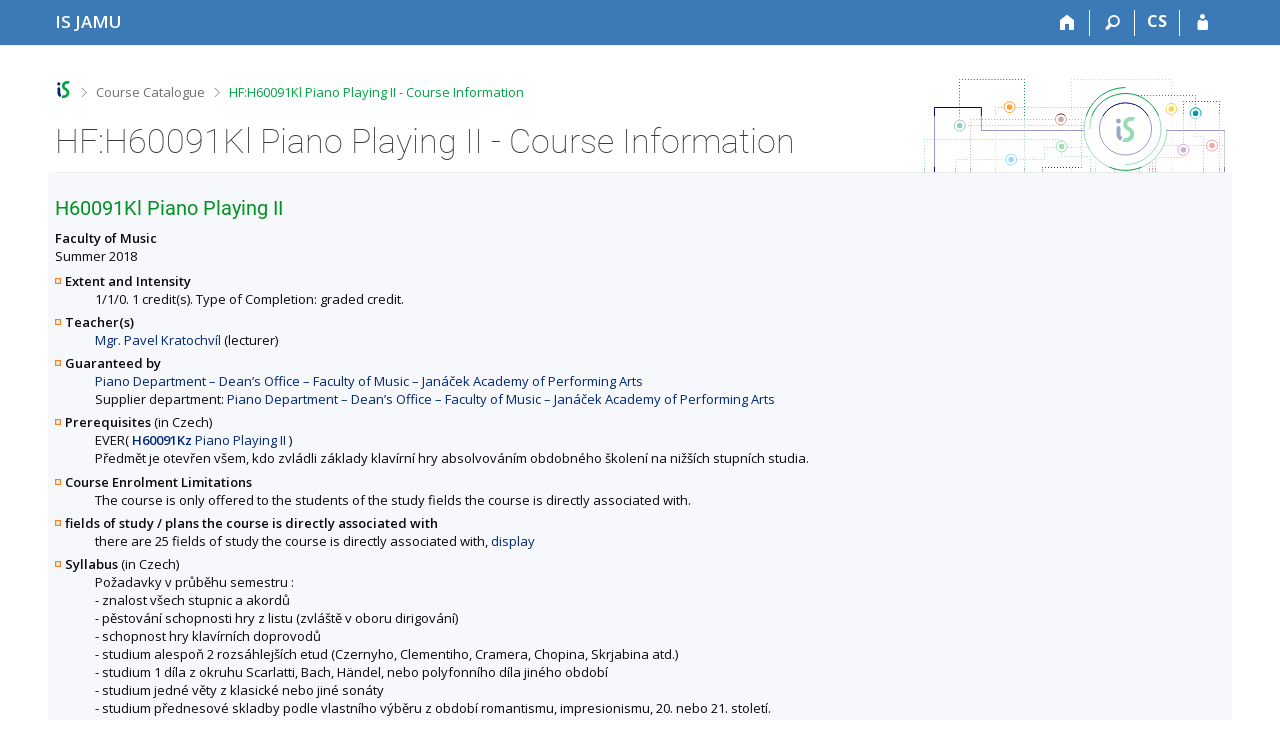

--- FILE ---
content_type: text/html; charset=utf-8
request_url: https://is.jamu.cz/course/hf/summer2018/H60091Kl
body_size: 6954
content:
<!DOCTYPE html>
<html class="no-js" lang="en">
<head>
<meta content="text/html; charset=utf-8" http-equiv="Content-Type">
<meta content="IE=edge" http-equiv="X-UA-Compatible">
<title>HF:H60091Kl Piano Playing II - Course Information</title>
<link href="/css/r6/foundation-design-z.css?_v=056f32c" media="screen" rel="stylesheet" type="text/css">
<link href="/css/r/icons/foundation-icons.css?_v=d866a73" media="screen" rel="stylesheet" type="text/css">
<link href="/css/r6/prvky-z.css?_v=fda55f4" media="screen,print" rel="stylesheet" type="text/css">
<link href="/css/r6/r6.css?_v=358447b" media="screen" rel="stylesheet" type="text/css">
<link href="/css/r6/motiv/1.css?_v=9421c26" media="screen" rel="stylesheet" type="text/css">
<link href="/css/r6/r6-print.css?_v=d1a07b2" media="print" rel="stylesheet" type="text/css">
<link rel="icon" href="/favicon.ico" sizes="32x32">
<link rel="icon" type="image/svg+xml" href="/favicon.svg">
<link href='https://fonts.googleapis.com/css?family=Open+Sans:100,300,400,600,700,800&amp;subset=latin,latin-ext' rel='stylesheet' type='text/css'>
<link rel="stylesheet" type="text/css" href="/css/54/katalog.css" />
<link rel="canonical" href="https://is.jamu.cz/course/hf/summer2018/H60091Kl" />
<link rel="stylesheet" type="text/css" href="/css/14/z.css" media="screen" />
<link rel="stylesheet" type="text/css" href="/css/14/z-tisk.css" media="print" />

<script src="/js/r6/jquery.js?_v=3736f12"></script>
<script src="/js/error.js?_v=e23fead"></script>
<script src="/js/r6/foundation.js?_v=a06b727"></script>
<script type="text/javascript" src="/js/jquery-1.7.1.min.js"></script>
<script type="text/javascript" src="/js/is-lib.js"></script>

</head>

<body class="motiv-1 motiv-svetly design-z noauth en" bgcolor="white">

<a href="#sticky_panel" class="show-on-focus print-hide">Skip to top bar</a><a href="#hlavicka" class="show-on-focus print-hide">Skip to header</a><a href="#app_content" class="show-on-focus print-hide">Skip to content</a><a href="#paticka" class="show-on-focus print-hide">Skip to footer</a>
<div id="content" class="">
	<div id="zdurazneni-sticky" class="zdurazneni-sticky print-hide" role="alert" aria-atomic="true"></div>
	<div id="rows_wrapper">
		<div class="foundation-design-z">
			<nav id="sticky_panel" >
	<div class="row">
		<div class="column">
			<div class="ikony">
				<a href="/" class="sticky_home" title="Janáček Academy of Performing Arts Information System" aria-label="Janáček Academy of Performing Arts Information System"><span class="sticky_home_text">IS JAMU</span></a>
				<a href="/" class="sticky-icon" title="Home" aria-label="Home"><i class="house isi-home" aria-hidden="true"></i></a><a href="#" class="sticky-icon prepinac-vyhl float-right" title="Search" aria-label="Search" data-toggle="is_search"><i class="isi-lupa" aria-hidden="true"></i></a><div id="is_search" class="dropdown-pane bottom search-dropdown" data-dropdown data-close-on-click="true">
	<form method="POST" action="/vyhledavani/" role="search">
		<div class="input-group">
			<input class="input-group-field input_text" type="search" name="search" autocomplete="off" role="searchbox">
			<div id="is_search_x" class="is_input_x input-group-button"><i class="isi-x"></i></div>
			<div class="input-group-button">
				<input type="submit" class="button" value="Search">
			</div>
		</div>
	</form>
	<div id="is_search_results"></div>
</div><span><a href="/course/hf/summer2018/H60091Kl?lang=cs" class="sticky-item prepinac-jazyk jazyk-cs" aria-label="Přepnout do češtiny" title="Přepnout do češtiny" >CS</a></span><a href="/auth/course/hf/summer2018/H60091Kl" class="sticky-icon float-right" title="IS JAMU Login" aria-label="IS JAMU Login"><i class="isi-postava" aria-hidden="true"></i></a>
			</div>
		</div>
	</div>
</nav>
			
			<header class="row hlavicka" id="hlavicka">
	<div class="small-5 medium-3 columns znak skola54">
		
	</div>
	<div id="is-prepinace" class="small-7 medium-9 columns">
		
		<div id="prepinace">
        <ul aria-hidden="true" class="is-switch dropdown menu" data-dropdown-menu data-click-open="true" data-closing-time="0" data-autoclose="false" data-disable-hover="true" data-close-on-click="true" data-force-follow="false" data-close-on-click-inside="false" data-alignment="right">
                
                
                
        </ul>
        <ul class="show-for-sr">
                
                
                
        </ul>
</div>
	</div>
</header>
<div class="row" aria-hidden="true">
	<div class="column">
		<a href="#" class="app_header_motiv_switch show-for-medium" title="Change theme" aria-label="Change theme" data-open="motiv_reveal"><i class="isi-nastaveni isi-inline" aria-hidden="true"></i></a>
		
	</div>
</div><div id="drobecky" class="row">
	<div class="column">
		<span class="wrap"><a href="/" accesskey="0" title="JAMU Information System" class="drobecek_logo"> </a><span class="sep"> <i class="isi-zobacek-vpravo"></i><span class="show-for-sr">&gt;</span> </span><a href="/predmety/" accesskey="1">Course Catalogue</a><span class="sep last"> <i class="isi-zobacek-vpravo"></i><span class="show-for-sr">&gt;</span> </span><a href="https://is.jamu.cz/course/hf/summer2018/H60091Kl" title="HF:H60091Kl Piano Playing II - Course Information" accesskey="2" class="drobecek_app">HF:H60091Kl Piano Playing II - Course Information</a><img id="desktop_only_icon" src="/pics/design/r6/desktop.svg" data-tooltip data-disable-hover="false" data-click-open="false" data-position="right" data-alignment="center" data-show-on="all" title="Tato aplikace je zatím určena pro spuštění na stolním počítači. Na tomto mobilním zařízení je také funkční, ale zatím plně nevyužívá jeho možností." style="border-bottom: none"></span>
	</div>
</div><div id="app_header_wrapper" class="row align-justify show-for-medium">
	<div class="medium-12 column">
		<h1 id="app_header"><div class="large-9 xlarge-9"><span id="app_name">HF:H60091Kl Piano Playing II - Course Information</span></div></h1>
	</div>
	<div class="shrink column">
		<div id="app_header_image"></div>
	</div>
</div>

<div class="row">
	<div class="column">
		<div id="app_menu" class="empty">
			
		</div>
	</div>
</div><!--[if lt IE 9]><div id="prvek_3197992" class="zdurazneni varovani ie_warning"><h3>Your browser Internet Explorer is out of date.</h3><p>It has known security flaws and may not display all features of this and other websites.</p></div><![endif]-->
		</div>
		<div id="app_content_row" class="row"><main id="app_content" class="column" role="main"><script type="text/javascript" src="/js/ajax.js"></script>
<H2>H60091Kl Piano Playing II</h2>
<B>Faculty of Music</B><BR>Summer 2018
<DL>
<DT><B>Extent and Intensity</B></DT>
<DD>1/1/0. 1 credit(s). Type of Completion: graded credit.</DD>
<DT><B>Teacher(s)</B></DT>
<DD><A HREF="/person/5215">Mgr. Pavel Kratochvíl</A> (lecturer)</DD>
<DT><B>Guaranteed by</B></DT>
<DD><A HREF="/lide/pracoviste?zobrazid=54511026">Piano Department – Dean’s Office – Faculty of Music – Janáček Academy of Performing Arts</A><BR>
Supplier department: <A HREF="/lide/pracoviste?zobrazid=54511026">Piano Department – Dean’s Office – Faculty of Music – Janáček Academy of Performing Arts</A></DD>
<DT><B>Prerequisites</B> (in Czech)</DT>
<DD>EVER( <A HREF="/course/hf/H60091Kz"><B>H60091Kz</B>&nbsp;Piano Playing II</A> )<BR>
Předmět je otevřen všem, kdo zvládli základy klavírní hry absolvováním obdobného školení na nižších stupních studia.<br></DD>
<DT><B>Course Enrolment Limitations</B></DT>
<DD>The course is only offered to the students of the study fields the course is directly associated with.<br />
</DD>
<DT><B>fields of study / plans the course is directly associated with</B></DT>
<DD>there are 25 fields of study the course is directly associated with, <A HREF="/course/hf/summer2018/H60091Kl?zobrazmatob=1">display</A></DD>
<DT><B>Syllabus</B> (in Czech)</DT>
<DD>Požadavky v průběhu semestru :<br> - znalost všech stupnic a akordů <br> - pěstování schopnosti hry z listu (zvláště v oboru dirigování)<br> - schopnost hry klavírních doprovodů<br> - studium alespoň 2 rozsáhlejších etud (Czernyho, Clementiho, Cramera, Chopina, Skrjabina atd.)<br> - studium 1 díla z okruhu Scarlatti, Bach, Händel, nebo polyfonního díla jiného období<br> - studium jedné věty z klasické nebo jiné sonáty <br> - studium přednesové skladby podle vlastního výběru z období romantismu, impresionismu, 20. nebo 21. století.<br> LS<br> Příprava ke klasifikovanému zápočtu v letním semestru předpokládá studium následujícího programu v délce trvání nejméně 15 minut.<br> Požadavky v průběhu semestru :<br> - znalost všech stupnic a akordů <br> - realizace jednoduchého klavírního doprovodu<br> - nastudování alespoň 2 rozsáhlejších etud (výběr z etud Czernyho, Clementiho, Cramera, Chopina, Rachmaninova atd.)<br> - studium 1 polyfonního díla libovolného období<br> - studium jedné sonátové věty z libovolného období <br> - studium přednesové skladby z libovolného období <br></DD>
<DT><B>Literature</B></DT>
<DD><UL>
<LI><i>Štěpánová-Kurzová, I.: Klavírní technika, Supraphon, Praha 1979</i>.  <A HREF="https://is.jamu.cz/publication/7344" target="_blank" class="okno">info</A>

<LI><i>Kolektiv autorů: Etudy o klavíru - Interpretace, Technika, Pedagogika, Estetika. Supraphon, Praha 1987</i>.  <A HREF="https://is.jamu.cz/publication/7340" target="_blank" class="okno">info</A>

<LI><i>Sýkora, V. J.: Dějiny klavírního umění. Panton, Praha 1973</i>.  <A HREF="https://is.jamu.cz/publication/7343" target="_blank" class="okno">info</A>

<LI><i>Martienssen, C.A.: Tvorivé vyučovanie klavírnej hry. Bratislava 1985</i>.  <A HREF="https://is.jamu.cz/publication/7341" target="_blank" class="okno">info</A>

<LI><i>Nejgauz, G. G.: O umění klavírní hry. Praha 1983</i>.  <A HREF="https://is.jamu.cz/publication/7342" target="_blank" class="okno">info</A>

<LI><i>Gněsina, E.: Přípravná cvičení k různým druhům klavírní techniky. Praha 1978</i>.  <A HREF="https://is.jamu.cz/publication/7339" target="_blank" class="okno">info</A>
</UL></DD>
<DT><B>Teaching methods</B> (in Czech)</DT>
<DD>Individuální lekce - cvičení v rozsahu 1 vyučovací hodiny týdně<br></DD>
<DT><B>Assessment methods</B> (in Czech)</DT>
<DD>zápočet<br> komisionální klasifikovaný zápočet<br></DD>
<DT><B>Language of instruction</B></DT>
<DD>Czech</DD>
<DT><B>Further comments (probably available only in Czech)</B></DT>
<DD>Credit evaluation note: 1 z 2.<BR>
Information on course enrolment limitations: Pro úspěšný zápis předmětu si zaregistrujte též odpovídající předmět v zimním semestru (podle předpokladu "EVER")</DD>
</DL>
The course is also listed under the following terms <a href="/course/hf/summer2014/H60091Kl">
Summer 2014</a>, <a href="/course/hf/summer2015/H60091Kl">
Summer 2015</a>, <a href="/course/hf/summer2016/H60091Kl">
Summer 2016</a>, <a href="/course/hf/summer2017/H60091Kl">
Summer 2017</a>, <a href="/course/hf/summer2019/H60091Kl">
Summer 2019</a>, <a href="/course/hf/summer2020/H60091Kl">
Summer 2020</a>, <a href="/course/hf/summer2021/H60091Kl">
Summer 2021</a>.<HR><UL>
<LI>Enrolment Statistics (<A HREF="/zapis/statistika?fakulta=5451;obdobi=269;skkodu=H60091Kl;exppar=1" title="Summer 2018">Summer 2018</A>, <A HREF="/zapis/statistika?fakulta=5451;obdobi=285;skkodu=H60091Kl;exppar=1" title="Summer 2021">recent</A>)<BR/><LI>Permalink: <span class="nedurazne">https://is.jamu.cz/course/hf/summer2018/H60091Kl</span></li>
</UL>
</main></div>
		
		<div class="foundation-design-z foot_clear">
			
	<div class="row">
		
<div id="odkazy-rel" class="column medium-6">
	<h3>Other applications</h3>
	<ul><li><a href="/predmety/">Course Catalogue</a></li>
<li><a href="/">Information System</a></li>
</ul>
</div>

	</div>
	<footer id="paticka" class="">
		<div class="row">
			<div class="columns small-12 medium-6 paticka_logo">
	<a href="/"><span class="show-for-sr">IS JAMU</span></a>
	<div>
		JAMU Information System
		<div class="footer_about">
			Administered by <a href="https://www.fi.muni.cz/">Faculty of Informatics, MU</a>
		</div>
		
	</div>
</div>
<div class="columns small-6 medium-3">
	<div class="footer_podpora">
	Do you need help?
	<span class="kont_email"><nobr class="postovni_adresa">ja<!-- <a href="root@pc143.lab.edu.cn">root@pc143.lab.edu.cn</a> -->muis<img src="/pics/posta/6919ae16d5e14e981f80eaceb6957d65Z.gif" alt="(zavináč/atsign)" />fi<img src="/pics/posta/4768eb2c243061efc8ef1803c3159593T.gif" alt="(tečka/dot)" />muni<img src="/pics/posta/4768eb2c243061efc8ef1803c3159593T.gif" alt="(tečka/dot)" /><!-- root onLoad="hnus@fi.muni.cz" -->cz</nobr></span>
</div>
	<div class="footer_napoveda">
		<a href="/help/predmety/katalog_vyhledavani">Help</a>
	</div>
	<div class="row">
		<div class="columns small-12 display-none">
			<div class="footer_zoomy">
				<a href="" rel="nofollow"></a>
			</div>
		</div>
	</div>
</div>
<div class="columns small-6 medium-3 nastaveni_col">
	<div class="footer_datum">
		<span title="Today is 47. (odd) week.">21/11/2025 <span style='padding: 0 0.6em'>|</span> 17:13</span>
		<a href="/system/cas" title="Today is 47. (odd) week." class="footer_cas">Current date and&nbsp;time</a>
	</div>
	<div>
	
	<div class="footer_nastaveni footer_is"><a href="https://ismu.cz/?lang=en">More about the IS</a><a href="https://is.jamu.cz/system/pristupnost" class="footer_about">Accessibility</a></div>
</div>
</div>
			<div class="right-border"></div>
			<div class="left-border"></div>
		</div>
		<a href="#hlavicka" class="skip_up" title="takes you to the top of the page">
			Go to top
		</a>
	</footer>

		</div>
	</div>
</div>


<script src="/js/is.js?_v=0f918c2"></script>
<script src="/js/jquery-ui-1.12.1-sortable-r6.min.js?_v=611662c"></script>
<script src="/js/log-kliknuto.js?_v=d448124"></script>
<script>
(function() {

"use strict";

is.Design.init({
   "session" : {
      "auth" : "",
      "ekurz" : false,
      "server_time" : "21. 11. 2025 17:13:08",
      "login" : null,
      "skola_zkratka" : "JAMU",
      "skola_id" : "54",
      "debug" : 1,
      "is_design_z" : "1",
      "is_muni_cz" : "is.jamu.cz",
      "sn" : "/predmety/predmet.pl",
      "remote_user" : null,
      "uco" : null,
      "cgipar" : {},
      "lang" : "en",
      "pouzit_neoverene_udaje" : null,
      "session_id" : "726201052",
      "vidim_kazdeho" : null,
      "w_log_id" : "783776998"
   },
   "ldb" : {
      "rozbalit" : "Show",
      "byl_jste_odhlasen" : "You have been logged out.",
      "byl_jste_odhlasen_zavrit" : "Close",
      "byl_jste_odhlasen_prihlasit" : "Log in",
      "modal_full" : "Full-screen view",
      "chyba" : "An error has occurred. Try again or refresh the page.",
      "sbalit" : "Hide",
      "chyba_503" : "The application is temporarily unavailable due to the System being overloaded."
   },
   "js_init" : [
      {
         "params" : [],
         "method" : "init",
         "module" : "HashNavigation"
      },
      {
         "params" : [],
         "method" : "init",
         "module" : "Drobecky"
      },
      {
         "method" : "decode_mail",
         "module" : "MailTo",
         "params" : []
      },
      {
         "method" : "init",
         "module" : "Forms",
         "params" : []
      },
      {
         "module" : "Design",
         "method" : "init_header",
         "params" : []
      },
      {
         "params" : [],
         "module" : "Design",
         "method" : "init_toolkit"
      }
   ],
   "svatky" : {
      "20171117" : 1,
      "20251230" : 1,
      "20021227" : 1,
      "20070706" : 1,
      "20061227" : 1,
      "20080101" : 1,
      "20141117" : 1,
      "20240101" : 1,
      "20171226" : 1,
      "20211231" : 1,
      "20020508" : 1,
      "20060508" : 1,
      "20150928" : 1,
      "20191225" : 1,
      "20231226" : 1,
      "20141226" : 1,
      "20040706" : 1,
      "20240705" : 1,
      "20251225" : 1,
      "20211117" : 1,
      "20120705" : 1,
      "20001228" : 1,
      "20260705" : 1,
      "20041230" : 1,
      "20120508" : 1,
      "20171227" : 1,
      "20180928" : 1,
      "20250706" : 1,
      "20061028" : 1,
      "20241227" : 1,
      "20001230" : 1,
      "20021028" : 1,
      "20241230" : 1,
      "20210927" : 1,
      "20131223" : 1,
      "20011224" : 1,
      "20111225" : 1,
      "20061224" : 1,
      "20210402" : 1,
      "20091226" : 1,
      "20160704" : 1,
      "20140101" : 1,
      "20101231" : 1,
      "20041228" : 1,
      "20151223" : 1,
      "20240706" : 1,
      "20221223" : 1,
      "20220705" : 1,
      "20021224" : 1,
      "20180705" : 1,
      "20261228" : 1,
      "20081117" : 1,
      "20001225" : 1,
      "20221229" : 1,
      "20180330" : 1,
      "20250705" : 1,
      "20221231" : 1,
      "20221230" : 1,
      "20261225" : 1,
      "20070705" : 1,
      "20170414" : 1,
      "20060417" : 1,
      "20171225" : 1,
      "20040101" : 1,
      "20121224" : 1,
      "20001028" : 1,
      "20111228" : 1,
      "20190419" : 1,
      "20230101" : 1,
      "20100705" : 1,
      "20031117" : 1,
      "20080928" : 1,
      "20161226" : 1,
      "20160328" : 1,
      "20260501" : 1,
      "20200928" : 1,
      "20251227" : 1,
      "20191229" : 1,
      "20210101" : 1,
      "20090413" : 1,
      "20020706" : 1,
      "20141227" : 1,
      "20250421" : 1,
      "20191226" : 1,
      "20001231" : 1,
      "20160706" : 1,
      "20220415" : 1,
      "20101226" : 1,
      "20190501" : 1,
      "20111028" : 1,
      "20201223" : 1,
      "20151222" : 1,
      "20201231" : 1,
      "20100508" : 1,
      "20250101" : 1,
      "20051226" : 1,
      "20200501" : 1,
      "20131231" : 1,
      "20030501" : 1,
      "20161224" : 1,
      "20121230" : 1,
      "20081224" : 1,
      "20070101" : 1,
      "20021223" : 1,
      "20161231" : 1,
      "20171222" : 1,
      "20011230" : 1,
      "20180402" : 1,
      "20031225" : 1,
      "20221028" : 1,
      "20131226" : 1,
      "20050501" : 1,
      "20111227" : 1,
      "20080324" : 1,
      "20080508" : 1,
      "20221224" : 1,
      "20050928" : 1,
      "20191230" : 1,
      "20210706" : 1,
      "20201117" : 1,
      "20110928" : 1,
      "20030101" : 1,
      "20201028" : 1,
      "20200706" : 1,
      "20151230" : 1,
      "20241223" : 1,
      "20201225" : 1,
      "20001227" : 1,
      "20101225" : 1,
      "20101229" : 1,
      "20161230" : 1,
      "20051117" : 1,
      "20051225" : 1,
      "20151226" : 1,
      "20230508" : 1,
      "20250928" : 1,
      "20250418" : 1,
      "20020928" : 1,
      "20181224" : 1,
      "20221225" : 1,
      "20041224" : 1,
      "20150501" : 1,
      "20180430" : 1,
      "20090508" : 1,
      "20071117" : 1,
      "20121223" : 1,
      "20170508" : 1,
      "20080705" : 1,
      "20211029" : 1,
      "20091225" : 1,
      "20160501" : 1,
      "20161117" : 1,
      "20181028" : 1,
      "20130501" : 1,
      "20031224" : 1,
      "20241228" : 1,
      "20191224" : 1,
      "20251028" : 1,
      "20011228" : 1,
      "20241229" : 1,
      "20051227" : 1,
      "20200101" : 1,
      "20261231" : 1,
      "20241117" : 1,
      "20240928" : 1,
      "20231227" : 1,
      "20230929" : 1,
      "20150406" : 1,
      "20070928" : 1,
      "20211028" : 1,
      "20171228" : 1,
      "20071227" : 1,
      "20130508" : 1,
      "20041028" : 1,
      "20150705" : 1,
      "20051224" : 1,
      "20071229" : 1,
      "20071231" : 1,
      "20221227" : 1,
      "20100928" : 1,
      "20071226" : 1,
      "20260403" : 1,
      "20171231" : 1,
      "20161223" : 1,
      "20031028" : 1,
      "20211226" : 1,
      "20081028" : 1,
      "20261028" : 1,
      "20160325" : 1,
      "20071028" : 1,
      "20260706" : 1,
      "20140928" : 1,
      "20251027" : 1,
      "20011225" : 1,
      "20010101" : 1,
      "20201230" : 1,
      "20161227" : 1,
      "20230407" : 1,
      "20181231" : 1,
      "20151221" : 1,
      "20261117" : 1,
      "20170101" : 1,
      "20021117" : 1,
      "20141228" : 1,
      "20050705" : 1,
      "20181117" : 1,
      "20160928" : 1,
      "20211227" : 1,
      "20110706" : 1,
      "20190706" : 1,
      "20160101" : 1,
      "20230706" : 1,
      "20151117" : 1,
      "20110508" : 1,
      "20150101" : 1,
      "20101223" : 1,
      "20161229" : 1,
      "20230707" : 1,
      "20210705" : 1,
      "20151028" : 1,
      "20141224" : 1,
      "20090705" : 1,
      "20141230" : 1,
      "20010501" : 1,
      "20071228" : 1,
      "20250508" : 1,
      "20081226" : 1,
      "20251226" : 1,
      "20131230" : 1,
      "20140501" : 1,
      "20170928" : 1,
      "20260406" : 1,
      "20140706" : 1,
      "20190928" : 1,
      "20121231" : 1,
      "20220501" : 1,
      "20101227" : 1,
      "20181226" : 1,
      "20061117" : 1,
      "20120706" : 1,
      "20161228" : 1,
      "20231231" : 1,
      "20050328" : 1,
      "20161028" : 1,
      "20200413" : 1,
      "20060101" : 1,
      "20110705" : 1,
      "20070508" : 1,
      "20200410" : 1,
      "20241231" : 1,
      "20210928" : 1,
      "20231225" : 1,
      "20111229" : 1,
      "20011117" : 1,
      "20060705" : 1,
      "20131228" : 1,
      "20260508" : 1,
      "20111226" : 1,
      "20031226" : 1,
      "20190705" : 1,
      "20151229" : 1,
      "20040412" : 1,
      "20040501" : 1,
      "20061230" : 1,
      "20020705" : 1,
      "20101224" : 1,
      "20141231" : 1,
      "20021226" : 1,
      "20131028" : 1,
      "20240329" : 1,
      "20001224" : 1,
      "20100501" : 1,
      "20181227" : 1,
      "20231224" : 1,
      "20191227" : 1,
      "20261224" : 1,
      "20191231" : 1,
      "20091028" : 1,
      "20230410" : 1,
      "20220508" : 1,
      "20130401" : 1,
      "20030706" : 1,
      "20151228" : 1,
      "20071225" : 1,
      "20010416" : 1,
      "20191228" : 1,
      "20251228" : 1,
      "20200508" : 1,
      "20160508" : 1,
      "20010928" : 1,
      "20121228" : 1,
      "20151231" : 1,
      "20090501" : 1,
      "20220928" : 1,
      "20210508" : 1,
      "20110101" : 1,
      "20030421" : 1,
      "20121227" : 1,
      "20111230" : 1,
      "20251224" : 1,
      "20230705" : 1,
      "20101028" : 1,
      "20240401" : 1,
      "20101117" : 1,
      "20161225" : 1,
      "20111117" : 1,
      "20020501" : 1,
      "20151227" : 1,
      "20181229" : 1,
      "20121229" : 1,
      "20100101" : 1,
      "20041231" : 1,
      "20091117" : 1,
      "20021230" : 1,
      "20171224" : 1,
      "20220418" : 1,
      "20231230" : 1,
      "20051229" : 1,
      "20151224" : 1,
      "20171223" : 1,
      "20220706" : 1,
      "20070409" : 1,
      "20221117" : 1,
      "20211229" : 1,
      "20221118" : 1,
      "20190508" : 1,
      "20180508" : 1,
      "20181230" : 1,
      "20051028" : 1,
      "20151225" : 1,
      "20261227" : 1,
      "20201229" : 1,
      "20110425" : 1,
      "20160705" : 1,
      "20040705" : 1,
      "20121028" : 1,
      "20111231" : 1,
      "20170706" : 1,
      "20211228" : 1,
      "20011226" : 1,
      "20251117" : 1,
      "20090928" : 1,
      "20130706" : 1,
      "20021231" : 1,
      "20180706" : 1,
      "20021229" : 1,
      "20021228" : 1,
      "20101230" : 1,
      "20230501" : 1,
      "20071224" : 1,
      "20231228" : 1,
      "20021225" : 1,
      "20190422" : 1,
      "20030928" : 1,
      "20040928" : 1,
      "20090101" : 1,
      "20150508" : 1,
      "20011231" : 1,
      "20120928" : 1,
      "20020401" : 1,
      "20130101" : 1,
      "20191028" : 1,
      "20140705" : 1,
      "20141225" : 1,
      "20210405" : 1,
      "20221226" : 1,
      "20190101" : 1,
      "20010508" : 1,
      "20080706" : 1,
      "20230928" : 1,
      "20211224" : 1,
      "20131224" : 1,
      "20231229" : 1,
      "20200705" : 1,
      "20050706" : 1,
      "20080501" : 1,
      "20110501" : 1,
      "20180501" : 1,
      "20171028" : 1,
      "20010706" : 1,
      "20040508" : 1,
      "20241225" : 1,
      "20170501" : 1,
      "20130928" : 1,
      "20231028" : 1,
      "20141229" : 1,
      "20030705" : 1,
      "20210501" : 1,
      "20131227" : 1,
      "20211230" : 1,
      "20240508" : 1,
      "20121117" : 1,
      "20170707" : 1,
      "20051230" : 1,
      "20201226" : 1,
      "20010705" : 1,
      "20041117" : 1,
      "20060928" : 1,
      "20130705" : 1,
      "20061225" : 1,
      "20020101" : 1,
      "20011227" : 1,
      "20201224" : 1,
      "20061229" : 1,
      "20211225" : 1,
      "20120101" : 1,
      "20241224" : 1,
      "20050101" : 1,
      "20070501" : 1,
      "20260101" : 1,
      "20220101" : 1,
      "20261230" : 1,
      "20141028" : 1,
      "20051228" : 1,
      "20171230" : 1,
      "20041229" : 1,
      "20060501" : 1,
      "20011229" : 1,
      "20250501" : 1,
      "20131225" : 1,
      "20011028" : 1,
      "20111223" : 1,
      "20131117" : 1,
      "20171229" : 1,
      "20121225" : 1,
      "20030508" : 1,
      "20161118" : 1,
      "20041225" : 1,
      "20201228" : 1,
      "20251231" : 1,
      "20251229" : 1,
      "20131229" : 1,
      "20121226" : 1,
      "20120501" : 1,
      "20061228" : 1,
      "20221228" : 1,
      "20090706" : 1,
      "20141223" : 1,
      "20191117" : 1,
      "20041226" : 1,
      "20241226" : 1,
      "20170417" : 1,
      "20071230" : 1,
      "20041227" : 1,
      "20141222" : 1,
      "20001226" : 1,
      "20100405" : 1,
      "20001229" : 1,
      "20101228" : 1,
      "20231117" : 1,
      "20140508" : 1,
      "20181228" : 1,
      "20170705" : 1,
      "20061226" : 1,
      "20081225" : 1,
      "20150706" : 1,
      "20260928" : 1,
      "20181225" : 1,
      "20060706" : 1,
      "20191223" : 1,
      "20111224" : 1,
      "20180101" : 1,
      "20050508" : 1,
      "20120409" : 1,
      "20140421" : 1,
      "20241028" : 1,
      "20240501" : 1,
      "20261226" : 1,
      "20261229" : 1,
      "20091224" : 1,
      "20100706" : 1
   }
}
);
})();
</script>

</body>
</html>


--- FILE ---
content_type: application/x-javascript
request_url: https://is.jamu.cz/js/is-lib.js
body_size: 740
content:
/* Spolecne funkce pro vsechny stranky v ISu */

/*
 * vice onload veci v jedne strance - prevzato z
 * http://simonwillison.net/2004/May/26/addLoadEvent/
 */

function add_load_event(func) {
	var oldonload = window.onload;
	if (typeof window.onload != 'function') {
		window.onload = func;
	} else {
		window.onload = function() {
			if (oldonload) {
				oldonload();
			}
			func();
		}
	}
}

function location_replace(anchor) {
	add_load_event(function() {
		if (location.hash != anchor) {
			location.hash = anchor;
		} 
	} );
}

function switchDiv(id) {
	if (document.getElementById(id)) {
		div = document.getElementById(id);
		if (div.style.display == 'none') { div.style.display = 'block'; }
		else { div.style.display = 'none' }
	}
}

function switchSpan(id) {
	if (document.getElementById(id)) {
		span = document.getElementById(id);
		if (span.style.display == 'none') { span.style.display = 'inline'; }
		else { span.style.display = 'none' }
	}
}

function switchDivs(ids) {
  for (var i = 0, l = ids.length; i < l; i++) {
    switchDiv(ids[i]);
  }
}

function closeDiv(id) {
	if (document.getElementById(id)) {
		element = document.getElementById(id);
		element.style.display = 'none';
	}
}

function show(elementId) {
        document.getElementById(elementId).style.visibility = "visible";
}

function hide(elementId) {
        document.getElementById(elementId).style.visibility = "hidden";
}


function openDiv(id, ids) {
  switchDiv(id);
  for (var i = 0, l = ids.length; i < l; i++) {
    closeDiv(ids[i]);
  }	
}

function jqueryShift(el) {
  if (el.css("position") == "absolute") {
    // IE neumi fixed, pro absolute scrolovani
    skok = document.body.scrollTop + $(window).height() * 0.125;
    el.css("top", skok + "px");
  }
}

function jqueryCloseJSwifr() {
  ($.expose || { close : $.noop }).close();
  $("#jswifr").filter('iframe').remove();
// TODO: focus
//  document.getElementById('CILSL').focus();
}

function redirect_by_form (sec, $form, $time_left) {
	$form = $form || $('#redirect_form');
	$time_left = $time_left || $('#redirect_time_left');
	sec = sec || 8;

	(function loop () {
		$time_left.text(sec);

		if (sec <= 0) {
			$form.submit();
			return;
		}

		setTimeout(loop, 1000);
		--sec;
	}());
}
